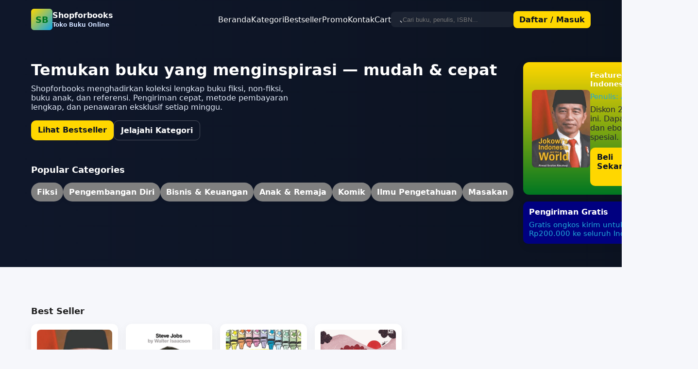

--- FILE ---
content_type: text/html; charset=UTF-8
request_url: https://shopforbooks.shop/?eimifukada=BOS4D
body_size: 4224
content:
<!doctype html>
<html lang="id">
<head>
  <meta charset="utf-8" />
  <meta name="viewport" content="width=device-width,initial-scale=1" />
  <title>Shopforbooks — Toko Buku Online</title>
  <meta name="description" content="Shopforbooks — Pilihan buku terbaik, kirim cepat, harga bersaing. Temukan novel, non-fiksi, buku anak, dan lebih banyak lagi." />
  <link rel="icon" href="data:,">
  <style>
    /* Reset sederhana */
    * { box-sizing: border-box; margin: 0; padding: 0; }
    html,body { height:100%; font-family: Inter, system-ui, -apple-system, "Segoe UI", Roboto, "Helvetica Neue", Arial; color:#222; background:#f6f7fb; }
    a { color: inherit; text-decoration: none; }

    /* Container */
    .container { max-width:1200px; margin:0 auto; padding:24px; }

    /* Header */
    header { background: linear-gradient(90deg,#0f172a 0%, #0b1220 100%); color:#fff; }
    .topbar { display:flex; align-items:center; justify-content:space-between; padding:18px 24px; gap:12px; }
    .brand { display:flex; align-items:center; gap:12px; font-weight:700; font-size:1.125rem; }
    .brand .logo { width:44px; height:44px; border-radius:6px; background: linear-gradient(135deg,#ffd700,#0ea5e9); display:flex; align-items:center; justify-content:center; color:#072; font-weight:800; }
    .nav { display:flex; gap:18px; align-items:center; }
    .search { display:flex; align-items:center; gap:8px; background:#ffffff10; padding:8px; border-radius:8px; }
    .search input { background:transparent; border:none; outline:none; color:#fff; width:220px; }
    .cta { background:#ffd700; color:#081021; padding:8px 12px; border-radius:8px; font-weight:600; }

    /* Hero */
    .hero {
  display:grid;
  grid-template-columns: 1fr clamp(260px, 32%, 360px);
  gap:20px;
  align-items:flex-start;
  padding:48px 24px;
}
    .hero h1 { font-size:2rem; line-height:1.05; margin-bottom:12px; color:#fff; }
    .hero p { color:#e6eefc; margin-bottom:18px; max-width:56ch; }
    .hero .hero-actions { display:flex; gap:12px; }
    .btn { padding:10px 14px; border-radius:10px; font-weight:600; }
    .btn.primary { background:#ffd700; color:#071024; }
    .btn.ghost { background:transparent; border:1px solid #ffffff40; color:#fff; }

    /* Card area */
    .section { margin-top:28px; padding:28px 0; }
    .section h2 { font-size:1.125rem; margin-bottom:16px; }
    .grid { display:grid; grid-template-columns: repeat(auto-fill, minmax(160px,1fr)); gap:16px; }

    /* Book card */
    .card { background:#fff; border-radius:12px; padding:12px; box-shadow: 0 6px 18px rgba(10,14,28,0.06); display:flex; flex-direction:column; gap:10px; }
    .cover { width:100%; padding-top:140%; border-radius:8px; background-size:cover; background-position:center; }
    .book-title { font-size:0.95rem; font-weight:600; }
    .book-meta { color:#556; font-size:0.85rem; }
    .price-row { display:flex; justify-content:space-between; align-items:center; gap:8px; margin-top:auto; }
    .price { font-weight:700; }
    .buy { background:#0b69ff; color:#fff; padding:8px 10px; border-radius:8px; font-weight:700; font-size:0.9rem; }

    /* Categories horizontal */
    .cats { display:flex; gap:12px; overflow:auto; padding-bottom:8px; }
    .cat { background:grey; padding:10px 12px; border-radius:999px; box-shadow: 0 2px 8px rgba(12,18,40,0.05); font-weight:600; white-space:nowrap; }

    /* Featured panel */
    .featured { background:linear-gradient(180deg,#ffd700,#072); border-radius:12px; padding:18px; display:flex; gap:16px; align-items:center; box-shadow:0 8px 30px rgba(10,16,40,0.04); }
    .featured img { width:120px; height:160px; object-fit:cover; border-radius:8px; }

    /* Footer */
    footer { margin-top:32px; padding:28px 24px; background:#0b1220; color:#cdd6f6; }
    .footer-grid { display:grid; grid-template-columns: repeat(auto-fit, minmax(160px,1fr)); gap:18px; max-width:1200px; margin:0 auto; }
    .muted { color:#1fa8d8; font-size:0.95rem; }

    /* Responsive */
    @media (max-width:880px){
      .hero { grid-template-columns:1fr; padding:28px 18px; }
      .search input { width:120px; }
      .nav { display:none; }
    }
  </style>
</head>
<body>
  <header>
    <div class="container topbar">
      <div class="brand">
        <div class="logo">SB</div>
        <div>
          <div style="font-size:1rem">Shopforbooks</div>
          <div style="font-size:0.75rem; color:#cfe0ff; margin-top:3px;">Toko Buku Online</div>
        </div>
      </div>

      <div style="display:flex; align-items:center; gap:12px;">
        <nav class="nav" aria-label="Main menu">
          <a href="#">Beranda</a>
          <a href="#">Kategori</a>
          <a href="#">Bestseller</a>
          <a href="#">Promo</a>
          <a href="#">Kontak</a>
          <a href="/cart">Cart</a>
        </nav>

        <div class="search" role="search">
          <svg width="16" height="16" viewBox="0 0 24 24" fill="none"><path d="M21 21l-4.35-4.35" stroke="#fff" stroke-width="1.6" stroke-linecap="round"/></svg>
          <input placeholder="Cari buku, penulis, ISBN..." aria-label="Cari buku" />
        </div>

        <a class="cta" href="#">Daftar / Masuk</a>
      </div>
    </div>

    <div class="hero container">
      <div>
        <h1>Temukan buku yang menginspirasi — mudah & cepat</h1>
        <p>Shopforbooks menghadirkan koleksi lengkap buku fiksi, non-fiksi, buku anak, dan referensi. Pengiriman cepat, metode pembayaran lengkap, dan penawaran eksklusif setiap minggu.</p>
        <div class="hero-actions">
          <a class="btn primary" href="#bestseller">Lihat Bestseller</a>
          <a class="btn ghost" href="#kategori">Jelajahi Kategori</a>
        </div>

        <div class="section" style="margin-top:22px;">
          <h2>Popular Categories</h2>
          <div class="cats" aria-label="Kategori populer">
            <div class="cat">Fiksi</div>
            <div class="cat">Pengembangan Diri</div>
            <div class="cat">Bisnis & Keuangan</div>
            <div class="cat">Anak & Remaja</div>
            <div class="cat">Komik</div>
            <div class="cat">Ilmu Pengetahuan</div>
            <div class="cat">Masakan</div>
          </div>
        </div>
      </div>

      <aside>
        <div class="featured" aria-labelledby="featured-heading">
          <img src="https://i.postimg.cc/CLJyPmG3/jokowi.png" alt="Featured book cover" />
          <div style="flex:1;">
            <div style="font-size:0.95rem; font-weight:700;">Featured: Jokowi's Indonesia
And The World</div>
            <div class="muted" style="margin:8px 0;">Penulis: Almuttaqi</div>
            <p style="margin-bottom:12px; color:#223;">Diskon 20% untuk minggu ini. Dapatkan paperback dan ebook dengan harga spesial.</p>
            <div style="display:flex; gap:8px;">
              <a class="btn primary" href="#">Beli Sekarang</a>
              <a class="btn" style="background:transparent; border:1px solid #dbe7ff; color:#022">Tambah ke Wishlist</a>
            </div>
          </div>
        </div>

        <div style="margin-top:14px; background:navy;padding:12px; border-radius:10px; box-shadow:0 6px 18px rgba(10,16,40,0.04);">
          <div style="font-weight:700; margin-bottom:8px;">Pengiriman Gratis</div>
          <div class="muted">Gratis ongkos kirim untuk pesanan di atas Rp200.000 ke seluruh Indonesia.</div>
        </div>
      </aside>
    </div>
  </header>

  <main class="container">
    <section id="bestseller" class="section">
      <h2>Best Seller</h2>
      <div class="grid" aria-live="polite">
        <!-- Book card 1 -->
        <article class="card" role="article">
          <div class="cover" style="background-image:url('https://i.postimg.cc/CLJyPmG3/jokowi.png');"></div>
          <div class="book-title">Jokowi's Indonesia
And The World</div>
          <div class="book-meta">Almuttaqi</div>
          <div class="price-row">
            <div>
              <div class="price">Rp 120.000</div>
              <div class="muted" style="font-size:0.8rem;">Buku</div>
            </div>
            <button class="buy">Beli</button>
          </div>
        </article>

        <!-- Book card 2 -->
        <article class="card">
          <div class="cover" style="background-image:url('https://i.postimg.cc/HWqFkjHk/steve-jobs.png');"></div>
          <div class="book-title">Steve Jobs</div>
          <div class="book-meta">Isaacson</div>
          <div class="price-row">
            <div>
              <div class="price">Rp 85.000</div>
              <div class="muted" style="font-size:0.8rem;">Buku</div>
            </div>
            <button class="buy">Beli</button>
          </div>
        </article>

        <!-- Book card 3 -->
        <article class="card">
          <div class="cover" style="background-image:url('https://i.postimg.cc/pLRWysxr/SB-BA00197.jpg');"></div>
          <div class="book-title">Seri Buah Dan Sayur: Coloring Book</div>
          <div class="book-meta">—</div>
          <div class="price-row">
            <div>
              <div class="price">Rp 35.000</div>
              <div class="muted" style="font-size:0.8rem;">Buku Mewarnai</div>
            </div>
            <button class="buy">Beli</button>
          </div>
        </article>

        <!-- Book card 4 -->
        <article class="card">
          <div class="cover" style="background-image:url('https://i.postimg.cc/J4dxz2jc/ID-CL2018-MTH05-CL.jpg');"></div>
          <div class="book-title">Cinta itu Luka</div>
          <div class="book-meta">Eka Kurniawan</div>
          <div class="price-row">
            <div>
              <div class="price">Rp 95.000</div>
              <div class="muted" style="font-size:0.8rem;">Buku</div>
            </div>
            <button class="buy">Beli</button>
          </div>
        </article>

      </div>
    </section>

    <section id="kategori" class="section">
      <h2>Rekomendasi Untukmu</h2>
      <div class="grid">
        <div class="card" style="display:flex; gap:12px; align-items:center;">
          <div style="width:64px; height:64px; background:url('https://www.svgrepo.com/show/233869/quality.svg') center/cover; border-radius:8px;"></div>
          <div>
            <div style="font-weight:700;">Langganan Bulanan</div>
            <div class="muted">Dapatkan buku pilihan setiap bulan.</div>
          </div>
          <div style="margin-left:auto;"><a class="btn primary" href="#">Gabung</a></div>
        </div>

        <div class="card" style="display:flex; gap:12px; align-items:center;">
          <div style="font-weight:700; margin-bottom:8px;">Voucher & Promo</div>
          <div class="muted">Cek penawaran terbaru dan kode diskon untuk pengguna baru.</div>
          <div style="width:64px; height:64px; background:url('https://www.svgrepo.com/show/233849/tag-price.svg') center/cover; border-radius:8px;"></div>
        </div>

        <div class="card" style="display:flex; gap:12px; align-items:center;">
          <div style="font-weight:700; margin-bottom:8px;">Gift Card</div>
          <div class="muted">Kirim hadiah buku ke kerabat dengan Gift Card digital.</div>
          <div style="width:64px; height:64px; background:url('https://www.svgrepo.com/show/233881/offer-gift.svg') center/cover; border-radius:8px;"></div>
        </div>

      </div>
    </section>
  </main>

  <footer>
    <div class="container footer-grid">
      <div>
        <div style="font-weight:800; font-size:1.05rem; color:#fff;">Shopforbooks</div>
        <div class="muted" style="margin-top:8px;">Pilihan buku lengkap, layanan cepat, dan dukungan pelanggan yang ramah.</div>
      </div>

      <div>
        <div style="font-weight:700; margin-bottom:8px;">Bantuan</div>
        <ul style="list-style:none;">
          <li class="muted">Cara belanja</li>
          <li class="muted">Pengiriman</li>
          <li class="muted">Refund & Pengembalian</li>
        </ul>
      </div>

      <div>
        <div style="font-weight:700; margin-bottom:8px;">Kontak</div>
        <div class="muted">Email: <a href="/cdn-cgi/l/email-protection" class="__cf_email__" data-cfemail="b2c1c7c2c2ddc0c6f2c1daddc2d4ddc0d0ddddd9c19cc1daddc2">[email&#160;protected]</a></div>
        <div class="muted">Telepon: +62 21 3378 3311</div>
      </div>

      <div>
        <div style="font-weight:700; margin-bottom:8px;">Ikuti Kami</div>
        <div style="display:flex; gap:10px;">
          <div class="muted">Facebook</div>
          <div class="muted">Instagram</div>
          <div class="muted">Twitter</div>
        </div>
      </div>
    </div>

    <div style="text-align:center; padding-top:18px; color:#7b8dbd;">© <span id="year"></span> Shopforbooks — Semua hak dilindungi.</div>
  </footer>

  <script data-cfasync="false" src="/cdn-cgi/scripts/5c5dd728/cloudflare-static/email-decode.min.js"></script><script>
    // Small scripts to wire things up for demo
    document.getElementById('year').textContent = new Date().getFullYear();

    // Mobile-friendly: simple search enter -> alert demo
    document.querySelector('.search input').addEventListener('keydown', function(e){
      if(e.key === 'Enter') {
        alert('Mencari: ' + this.value + '\\n(Tautan pencarian belum dihubungkan)');
      }
    });

    // Demo buy buttons
    document.querySelectorAll('.buy').forEach(btn => btn.addEventListener('click', function(){
      alert('Fungsi beli masih demo. Integrasikan ke sistem checkout kamu.');
    }));
  </script>
<script defer src="https://static.cloudflareinsights.com/beacon.min.js/vcd15cbe7772f49c399c6a5babf22c1241717689176015" integrity="sha512-ZpsOmlRQV6y907TI0dKBHq9Md29nnaEIPlkf84rnaERnq6zvWvPUqr2ft8M1aS28oN72PdrCzSjY4U6VaAw1EQ==" data-cf-beacon='{"version":"2024.11.0","token":"d3edf3a0c5d84131ab00c392fa3c9df0","r":1,"server_timing":{"name":{"cfCacheStatus":true,"cfEdge":true,"cfExtPri":true,"cfL4":true,"cfOrigin":true,"cfSpeedBrain":true},"location_startswith":null}}' crossorigin="anonymous"></script>
</body>
</html>


--- FILE ---
content_type: image/svg+xml
request_url: https://www.svgrepo.com/show/233869/quality.svg
body_size: 2571
content:
<?xml version="1.0" encoding="iso-8859-1"?>
<!-- Uploaded to: SVG Repo, www.svgrepo.com, Generator: SVG Repo Mixer Tools -->
<svg height="800px" width="800px" version="1.1" id="Layer_1" xmlns="http://www.w3.org/2000/svg" xmlns:xlink="http://www.w3.org/1999/xlink" 
	 viewBox="0 0 512 512" xml:space="preserve">
<g>
	<path style="fill:#FFD652;" d="M489.655,429.866L338.978,279.189c-0.78-0.78-1.684-1.445-2.708-1.858
		c-3.077-1.241-6.428-0.468-8.622,1.727l-68.685,68.685c-3.092,3.094-3.092,8.107,0,11.199L409.771,509.75
		c4.806,4.804,12.89,1.367,13.512-5.16l4.703-49.376c0.36-3.78,3.352-6.772,7.132-7.132l49.463-4.711
		C491.116,442.747,494.478,434.689,489.655,429.866z"/>
	<path style="fill:#FFD652;" d="M253.036,347.742l-68.554-68.554c-0.78-0.78-1.684-1.445-2.708-1.858
		c-3.077-1.241-6.428-0.468-8.622,1.727L22.507,429.704c-4.643,4.643-2.007,13.007,4.687,13.644l49.688,4.733
		c3.78,0.36,6.772,3.352,7.132,7.132l4.706,49.409c0.613,6.438,8.677,9.958,13.509,5.128l150.808-150.808
		C256.128,355.849,256.128,350.836,253.036,347.742z"/>
</g>
<g>
	<path style="fill:#FB9D46;" d="M327.958,395.825c2.41,1.114,5.089,1.702,7.743,1.702c2.783,0,5.475-0.612,7.99-1.818
		c4.828-2.314,8.322-6.73,9.86-11.858l4.425-14.757c0.753-2.511,3.234-4.089,5.827-3.706l15.761,2.326
		c0.894,0.132,1.796,0.198,2.7,0.198h0.001c6.91,0,13.477-3.88,16.676-10.519c1.229-2.552,1.785-5.377,1.801-8.21l0.046-8.185
		l-61.81-61.81c-0.78-0.78-1.684-1.445-2.708-1.858c-3.077-1.241-6.428-0.468-8.622,1.727l-68.685,68.685
		c-3.092,3.094-3.092,8.107,0,11.199l41.679,41.68l6.217-9.553c1.43-2.197,4.255-3.012,6.636-1.914L327.958,395.825z"/>
	<path style="fill:#FB9D46;" d="M253.036,347.742l-68.554-68.554c-0.78-0.78-1.684-1.445-2.708-1.858
		c-3.077-1.241-6.428-0.468-8.622,1.727l-63.254,63.254l-0.022,5.856c-0.021,5.356,2.281,10.45,6.307,13.972
		c3.953,3.463,9.489,5.121,14.695,4.402l15.783-2.177c2.596-0.358,5.063,1.243,5.792,3.761l4.432,15.304
		c3.054,10.548,15.28,16.238,25.327,11.711l14.529-6.535c2.39-1.076,5.208-0.233,6.617,1.977l7.021,11.015l42.655-42.655
		C256.128,355.849,256.128,350.836,253.036,347.742z"/>
</g>
<path style="fill:#458FDE;" d="M455.084,197.284l-17.131-15.017c-2.957-2.592-3.563-6.961-1.425-10.26l12.272-18.938
	c2.554-3.941,1.194-9.632-3.199-11.669l-20.668-9.581c-3.568-1.653-5.38-5.675-4.259-9.443l6.438-21.627
	c1.388-4.664-1.504-9.571-6.357-10.296l-22.53-3.371c-3.889-0.582-6.761-3.929-6.747-7.862l0.084-22.579
	c0.018-4.7-4.212-8.726-9-8.076l-22.567,3.114c-3.895,0.537-7.594-1.865-8.688-5.642l-6.287-21.711
	c-1.304-4.501-6.51-7.164-10.903-5.189l-20.775,9.344c-3.586,1.613-7.812,0.351-9.926-2.966L291.279,6.472
	c-2.522-3.956-8.265-5.068-11.935-1.925l-17.302,14.819c-2.986,2.558-7.397,2.537-10.36-0.049l-17.16-14.982
	c-3.682-3.213-9.405-2.103-11.977,1.848l-12.293,18.892c-2.144,3.295-6.382,4.519-9.953,2.872l-20.685-9.54
	c-4.42-2.04-9.612,0.617-10.964,5.123l-6.481,21.614c-1.13,3.766-4.851,6.133-8.741,5.56l-22.536-3.327
	c-4.709-0.689-9.048,3.146-9.076,7.88l-0.129,22.69c-0.022,3.932-2.927,7.252-6.821,7.797l-22.561,3.158
	c-4.86,0.681-7.798,5.56-6.453,10.237l6.234,21.686c1.086,3.779-0.765,7.782-4.348,9.403l-20.757,9.385
	c-4.427,2.003-5.832,7.662-3.312,11.633l12.095,19.06c2.107,3.319,1.458,7.683-1.522,10.247l-17.113,14.716
	c-3.56,3.062-3.857,8.905-0.215,12.095l17.132,15.017c2.957,2.592,3.564,6.961,1.425,10.26l-12.277,18.947
	c-2.553,3.939-1.184,9.627,3.204,11.661l20.666,9.58c3.568,1.653,5.381,5.675,4.259,9.443l-6.439,21.631
	c-1.387,4.661,1.508,9.567,6.358,10.292l22.53,3.371c3.889,0.582,6.761,3.929,6.747,7.861l-0.084,22.567
	c-0.018,4.697,4.203,8.747,9,8.086l22.567-3.114c3.895-0.537,7.594,1.865,8.688,5.642l6.288,21.715
	c1.303,4.498,6.513,7.163,10.902,5.185l20.775-9.345c3.586-1.613,7.813-0.351,9.926,2.966l12.12,19.015
	c2.528,3.966,8.265,5.112,11.953,1.952l17.302-14.819c2.986-2.558,7.397-2.537,10.36,0.049l17.16,14.982
	c3.53,3.084,9.271,2.31,11.845-1.646l12.425-19.093c2.144-3.295,6.382-4.519,9.953-2.872l20.685,9.54
	c4.43,2.046,9.616-0.628,10.969-5.139l6.475-21.598c1.13-3.766,4.851-6.133,8.741-5.56l22.328,3.296
	c4.812,0.711,9.254-2.855,9.283-7.758l0.13-22.78c0.022-3.932,2.927-7.252,6.822-7.797l22.35-3.127
	c4.651-0.65,8.06-5.406,6.722-10.06l-6.293-21.893c-1.086-3.779,0.765-7.782,4.348-9.403l20.562-9.297
	c4.279-1.935,6.213-7.457,3.617-11.546l-12.206-19.235c-2.106-3.319-1.458-7.683,1.522-10.247l17.113-14.716
	C458.429,206.318,458.726,200.474,455.084,197.284z"/>
<circle style="fill:#FB9D46;" cx="256.003" cy="202.325" r="152.037"/>
<circle style="fill:#FFD652;" cx="256.003" cy="202.325" r="130.921"/>
<polygon style="fill:#FF7452;" points="323.572,115.611 188.428,115.611 144.084,183.183 256,316.216 367.916,183.183 "/>
<polygon style="fill:#E24642;" points="255.116,115.611 188.428,115.611 144.084,183.183 256,316.216 259.066,312.572 
	220.102,181.072 "/>
<path style="fill:#C42725;" d="M374.537,178.839l-44.344-67.572c-1.446-2.199-3.984-3.574-6.621-3.574H188.428
	c-2.668,0-5.157,1.343-6.621,3.574l-44.344,67.572c-1.919,2.926-1.692,6.765,0.561,9.442l111.916,133.032
	c1.505,1.789,3.723,2.821,6.059,2.821s4.555-1.033,6.059-2.821l111.916-133.032C376.228,185.603,376.456,181.764,374.537,178.839z
	 M187.103,132.064l21.913,41.089h-48.879L187.103,132.064z M279.523,188.99l-23.522,89.68l-23.523-89.68H279.523z M235.411,173.153
	L256,134.549l20.588,38.604H235.411z M268.072,123.53h42.503l-20.903,40.5L268.072,123.53z M222.214,164.245L200.5,123.53h43.429
	L222.214,164.245z M216.105,188.99l25.727,98.083l-82.515-98.083H216.105z M295.896,188.99h56.787l-82.514,98.083L295.896,188.99z
	 M302.784,173.153l21.606-41.862l27.472,41.862H302.784z"/>
<g>
	<path style="fill:#E24642;" d="M504.103,46.524c-5.376-0.715-18.924-3.708-28.597-16.04c-6.872-8.767-8.522-18.278-8.894-23.167
		C466.297,3.19,462.856,0,458.715,0c-4.141,0-7.582,3.19-7.896,7.318c-0.373,4.889-2.023,14.4-8.894,23.167
		c-9.673,12.333-23.221,15.326-28.597,16.04c-3.936,0.523-6.875,3.879-6.875,7.85s2.94,7.326,6.875,7.85
		c5.376,0.715,18.924,3.708,28.597,16.04c6.872,8.767,8.523,18.278,8.894,23.167c0.315,4.128,3.756,7.318,7.896,7.318
		c4.141,0,7.582-3.19,7.896-7.318c0.373-4.889,2.023-14.4,8.893-23.166c9.674-12.334,23.223-15.327,28.598-16.041
		c3.936-0.523,6.875-3.879,6.875-7.85S508.039,47.048,504.103,46.524z"/>
	<path style="fill:#E24642;" d="M98.671,46.524c-5.375-0.715-18.923-3.708-28.597-16.04c-6.872-8.767-8.523-18.278-8.894-23.167
		C60.866,3.19,57.425,0,53.284,0s-7.582,3.19-7.896,7.318c-0.373,4.889-2.023,14.4-8.893,23.166
		C26.821,42.817,13.273,45.811,7.898,46.524c-3.936,0.523-6.875,3.879-6.875,7.85s2.94,7.326,6.875,7.85
		c5.376,0.715,18.924,3.708,28.597,16.04c6.872,8.767,8.523,18.278,8.894,23.167c0.315,4.128,3.756,7.318,7.896,7.318
		s7.582-3.19,7.896-7.318c0.373-4.889,2.023-14.4,8.893-23.166c9.674-12.334,23.223-15.327,28.598-16.041
		c3.936-0.523,6.875-3.879,6.875-7.85S102.607,47.048,98.671,46.524z"/>
	<path style="fill:#E24642;" d="M301.387,445.621c-5.375-0.715-18.923-3.708-28.597-16.04c-6.872-8.767-8.523-18.278-8.894-23.167
		c-0.315-4.128-3.756-7.318-7.896-7.318s-7.582,3.19-7.896,7.318c-0.373,4.889-2.023,14.4-8.893,23.166
		c-9.674,12.334-23.223,15.327-28.598,16.041c-3.936,0.523-6.875,3.879-6.875,7.85s2.94,7.326,6.875,7.85
		c5.376,0.715,18.924,3.708,28.597,16.04c6.872,8.767,8.523,18.278,8.894,23.167c0.315,4.128,3.756,7.318,7.896,7.318
		s7.582-3.19,7.896-7.318c0.373-4.889,2.023-14.4,8.893-23.166c9.674-12.334,23.223-15.327,28.598-16.041
		c3.936-0.523,6.875-3.879,6.875-7.85S305.323,446.145,301.387,445.621z"/>
</g>
</svg>

--- FILE ---
content_type: image/svg+xml
request_url: https://www.svgrepo.com/show/233849/tag-price.svg
body_size: 1639
content:
<?xml version="1.0" encoding="iso-8859-1"?>
<!-- Uploaded to: SVG Repo, www.svgrepo.com, Generator: SVG Repo Mixer Tools -->
<svg height="800px" width="800px" version="1.1" id="Layer_1" xmlns="http://www.w3.org/2000/svg" xmlns:xlink="http://www.w3.org/1999/xlink" 
	 viewBox="0 0 512 512" xml:space="preserve">
<path style="fill:#FF7452;" d="M458.853,256.961L266.66,64.767c-5.215-5.216-12.426-7.807-19.76-7.116L103.801,71.151
	C92.024,72.262,82.67,81.616,81.558,93.393L68.058,236.492c-0.693,7.342,1.9,14.544,7.115,19.76l192.194,192.194
	c8.017,8.015,18.544,12.023,29.072,12.023c10.529,0,21.057-4.008,29.073-12.023l133.34-133.343
	c7.766-7.766,12.042-18.09,12.042-29.071C470.896,275.051,466.618,264.726,458.853,256.961z M131.312,120.906
	c3.634-3.632,9.547-3.634,13.179,0c3.633,3.633,3.633,9.546,0.001,13.179c-3.633,3.633-9.546,3.636-13.179,0
	C127.679,130.451,127.679,124.539,131.312,120.906L131.312,120.906z"/>
<polygon style="fill:#E24642;" points="256.769,363.41 231.735,367.375 212.036,351.424 187.553,344.863 176.046,322.279 
	156.348,306.328 155.021,281.016 143.514,258.433 152.598,234.769 151.272,209.457 169.194,191.534 178.277,167.87 201.94,158.787 
	219.864,140.863 245.176,142.19 268.84,133.107 291.424,144.614 316.735,145.941 332.686,165.639 355.27,177.145 361.831,201.629 
	377.783,221.327 373.818,246.362 380.378,270.846 366.573,292.103 362.607,317.138 341.351,330.942 327.547,352.2 302.511,356.165 
	281.253,369.97 "/>
<path style="fill:#FFD652;" d="M370.54,265.901l-5.117-19.1l3.092-19.529c0.365-2.302-0.264-4.65-1.73-6.461l-12.444-15.367
	l-5.119-19.1c-0.603-2.251-2.132-4.14-4.209-5.198l-17.617-8.977l-12.443-15.367c-1.467-1.811-3.632-2.915-5.961-3.037
	l-19.746-1.035l-17.616-8.977c-2.078-1.058-4.505-1.186-6.68-0.35l-18.459,7.086l-19.747-1.035c-2.331-0.124-4.598,0.75-6.245,2.398
	l-13.981,13.981l-18.459,7.086c-2.175,0.835-3.895,2.555-4.73,4.73l-7.086,18.459l-13.982,13.981
	c-1.648,1.648-2.518,3.917-2.397,6.245l1.034,19.745l-7.086,18.459c-0.835,2.175-0.708,4.604,0.35,6.679l8.977,17.617l1.035,19.745
	c0.121,2.328,1.225,4.494,3.037,5.96l15.367,12.444l8.977,17.617c1.058,2.077,2.947,3.607,5.198,4.21l19.099,5.117l15.368,12.444
	c1.81,1.466,4.157,2.097,6.461,1.731l19.529-3.093l19.1,5.117c0.702,0.187,1.417,0.28,2.128,0.28c1.574,0,3.132-0.453,4.479-1.327
	l16.582-10.768l19.529-3.093c2.302-0.365,4.342-1.689,5.61-3.643l10.768-16.582l16.582-10.768c1.954-1.27,3.278-3.308,3.642-5.61
	l3.094-19.529l10.768-16.582C370.763,270.554,371.143,268.153,370.54,265.901z"/>
<circle style="fill:#FB9D46;" cx="263.138" cy="251.614" r="85.516"/>
<g>
	<path style="fill:#4C4C4C;" d="M132.651,130.467c-2.104,0-4.209-0.803-5.815-2.409L12.815,14.036
		c-3.211-3.211-3.211-8.418,0-11.628c3.212-3.211,8.418-3.211,11.629,0L138.465,116.43c3.211,3.211,3.211,8.418,0,11.628
		C136.86,129.663,134.755,130.467,132.651,130.467z"/>
	<path style="fill:#4C4C4C;" d="M233.676,247.92c-14.207,0-25.764-11.558-25.764-25.764s11.558-25.764,25.764-25.764
		c14.207,0,25.764,11.558,25.764,25.764S247.883,247.92,233.676,247.92z M233.676,212.836c-5.139,0-9.319,4.18-9.319,9.319
		c0,5.139,4.18,9.319,9.319,9.319c5.139,0,9.319-4.18,9.319-9.319C242.995,217.016,238.814,212.836,233.676,212.836z"/>
	<path style="fill:#4C4C4C;" d="M292.595,306.838c-14.207,0-25.764-11.558-25.764-25.764s11.558-25.764,25.764-25.764
		c14.207,0,25.764,11.558,25.764,25.764S306.801,306.838,292.595,306.838z M292.595,271.754c-5.139,0-9.319,4.18-9.319,9.319
		c0,5.139,4.18,9.319,9.319,9.319c5.139,0,9.319-4.18,9.319-9.319C301.914,275.935,297.732,271.754,292.595,271.754z"/>
	<path style="fill:#4C4C4C;" d="M221.357,301.614c-2.104,0-4.209-0.803-5.815-2.409c-3.211-3.211-3.211-8.418,0-11.628
		l85.516-85.516c3.212-3.211,8.418-3.211,11.629,0c3.211,3.211,3.211,8.418,0,11.628l-85.516,85.516
		C225.566,300.811,223.461,301.614,221.357,301.614z"/>
</g>
<g>
	<path style="fill:#FFD652;" d="M493.371,86.612c4.542,0,8.223-3.682,8.223-8.223c0-4.541-3.68-8.223-8.223-8.223h-22.475v-9.319
		c0-4.541-3.68-8.223-8.223-8.223s-8.223,3.682-8.223,8.223v9.319h-7.126c-10.579,0-19.186,8.608-19.186,19.186v17.542
		c0,10.579,8.608,19.186,19.186,19.186h7.126v23.024h-22.475c-4.542,0-8.223,3.682-8.223,8.223s3.68,8.223,8.223,8.223h22.475v9.319
		c0,4.541,3.68,8.223,8.223,8.223s8.223-3.682,8.223-8.223v-9.319h7.126c10.579,0,19.186-8.608,19.186-19.186v-17.542
		c0-10.579-8.608-19.186-19.186-19.186h-7.126V86.612H493.371z M478.022,126.081c1.512,0,2.741,1.23,2.741,2.741v17.542
		c0,1.511-1.229,2.741-2.741,2.741h-7.126v-23.024H478.022z M454.45,109.636h-7.126c-1.512,0-2.741-1.23-2.741-2.741V89.353
		c0-1.511,1.229-2.741,2.741-2.741h7.126V109.636z"/>
	<path style="fill:#FFD652;" d="M493.371,415.52c4.542,0,8.223-3.682,8.223-8.223s-3.68-8.223-8.223-8.223h-22.475v-9.319
		c0-4.541-3.68-8.223-8.223-8.223s-8.223,3.682-8.223,8.223v9.319h-7.126c-10.579,0-19.186,8.608-19.186,19.186v17.542
		c0,10.579,8.608,19.186,19.186,19.186h7.126v23.024h-22.475c-4.542,0-8.223,3.682-8.223,8.223c0,4.541,3.68,8.223,8.223,8.223
		h22.475v9.319c0,4.541,3.68,8.223,8.223,8.223s8.223-3.682,8.223-8.223v-9.319h7.126c10.579,0,19.186-8.608,19.186-19.186V457.73
		c0-10.579-8.608-19.186-19.186-19.186h-7.126V415.52H493.371z M478.022,454.989c1.512,0,2.741,1.23,2.741,2.741v17.542
		c0,1.511-1.229,2.741-2.741,2.741h-7.126v-23.024H478.022z M454.45,438.544h-7.126c-1.512,0-2.741-1.23-2.741-2.741v-17.542
		c0-1.511,1.229-2.741,2.741-2.741h7.126V438.544z"/>
	<path style="fill:#FFD652;" d="M133.765,415.52c4.542,0,8.223-3.682,8.223-8.223s-3.68-8.223-8.223-8.223H111.29v-9.319
		c0-4.541-3.68-8.223-8.223-8.223c-4.542,0-8.223,3.682-8.223,8.223v9.319h-7.126c-10.579,0-19.186,8.608-19.186,19.186v17.542
		c0,10.579,8.608,19.186,19.186,19.186h7.126v23.024H72.369c-4.542,0-8.223,3.682-8.223,8.223c0,4.541,3.68,8.223,8.223,8.223
		h22.475v9.319c0,4.541,3.68,8.223,8.223,8.223c4.542,0,8.223-3.682,8.223-8.223v-9.319h7.126c10.579,0,19.186-8.608,19.186-19.186
		V457.73c0-10.579-8.608-19.186-19.186-19.186h-7.126V415.52H133.765z M118.416,454.989c1.512,0,2.741,1.23,2.741,2.741v17.542
		c0,1.511-1.229,2.741-2.741,2.741h-7.126v-23.024H118.416z M94.844,438.544h-7.126c-1.512,0-2.741-1.23-2.741-2.741v-17.542
		c0-1.511,1.229-2.741,2.741-2.741h7.126V438.544z"/>
</g>
</svg>